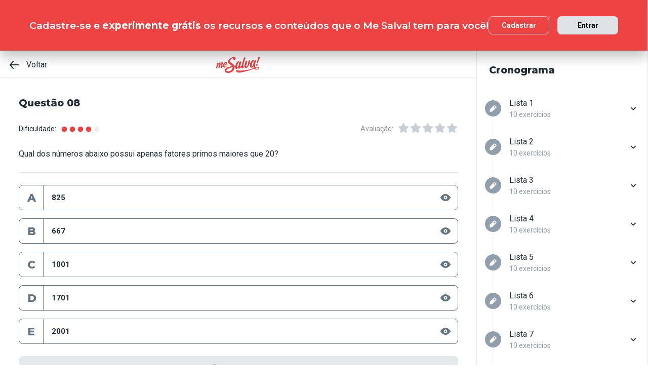

--- FILE ---
content_type: text/html; charset=utf-8
request_url: https://www.mesalva.com/app/exercicio/npdaex5-45547
body_size: 9253
content:
<!DOCTYPE html><html lang="pt-BR"><head><meta charSet="utf-8"/><meta http-equiv="X-UA-Compatible" content="IE=edge"/><meta property="theme-color" content="var(--color-primary-500)"/><meta name="viewport" content="minimum-scale=1, initial-scale=1, width=device-width, shrink-to-fit=no, user-scalable=no, viewport-fit=cover"/><link rel="shortcut icon" type="image/x-icon" href="/app/favicon.ico"/><link rel="icon" type="image/png" sizes="16x16" href="/app/favicon-16x16.png"/><link rel="icon" type="image/png" sizes="32x32" href="/app//favicon-32x32.png"/><link rel="apple-touch-startup-image" href="/app/images/apple_splash_2048.png" sizes="2048x2732"/><link rel="apple-touch-startup-image" href="/app/images/apple_splash_1668.png" sizes="1668x2224"/><link rel="apple-touch-startup-image" href="/app/images/apple_splash_1536.png" sizes="1536x2048"/><link rel="apple-touch-startup-image" href="/app/images/apple_splash_1125.png" sizes="1125x2436"/><link rel="apple-touch-startup-image" href="/app/images/apple_splash_1242.png" sizes="1242x2208"/><link rel="apple-touch-startup-image" href="/app/images/apple_splash_750.png" sizes="750x1334"/><link rel="apple-touch-startup-image" href="/app/images/apple_splash_640.png" sizes="640x1136"/><title>NPDAEX5: Qual dos números abaixo possui </title><meta name="title" content="NPDAEX5: Qual dos números abaixo possui "/><meta name="description" content="Qual dos números abaixo possui apenas fatores primos maiores que 20?"/><link rel="canonical" href="https://www.mesalva.com/app/exercicio/npdaex5-45547"/><meta property="og:type" content="website"/><meta property="og:url" content="https://www.mesalva.com"/><meta property="og:title" content="NPDAEX5: Qual dos números abaixo possui "/><meta property="og:site_name" content="NPDAEX5: Qual dos números abaixo possui "/><meta property="og:description" content="Qual dos números abaixo possui apenas fatores primos maiores que 20?"/><meta property="og:image"/><meta property="twitter:card" content="summary_large_image"/><meta property="twitter:url" content="https://www.mesalva.com"/><meta property="twitter:title" content="NPDAEX5: Qual dos números abaixo possui "/><meta property="twitter:description" content="Qual dos números abaixo possui apenas fatores primos maiores que 20?"/><meta property="twitter:image"/><meta name="next-head-count" content="29"/><meta charSet="utf-8"/><link rel="shortcut icon" href="https://mesalva.com/favicon.ico" type="image/x-icon"/><link rel="icon" href="https://mesalva.com/favicon.ico" type="image/x-icon"/><meta http-equiv="X-UA-Compatible" content="IE=edge"/><link rel="preload" href="/app/_next/static/css/562135bf303c91df.css" as="style"/><link rel="stylesheet" href="/app/_next/static/css/562135bf303c91df.css" data-n-g=""/><noscript data-n-css=""></noscript><script defer="" nomodule="" src="/app/_next/static/chunks/polyfills-5cd94c89d3acac5f.js"></script><script defer="" src="/app/_next/static/chunks/425.ce95921f33493769.js"></script><script src="/app/_next/static/chunks/webpack-04184eec5f32bd69.js" defer=""></script><script src="/app/_next/static/chunks/framework-756e481a24902eb1.js" defer=""></script><script src="/app/_next/static/chunks/main-98765cf95f7dc02c.js" defer=""></script><script src="/app/_next/static/chunks/pages/_app-fa32a60039a5c3d4.js" defer=""></script><script src="/app/_next/static/chunks/777-aec7e0616d128345.js" defer=""></script><script src="/app/_next/static/chunks/pages/%5B...content%5D-2950bce95f70e58b.js" defer=""></script><script src="/app/_next/static/8q2RpkLRDsHJO4jh8X326/_buildManifest.js" defer=""></script><script src="/app/_next/static/8q2RpkLRDsHJO4jh8X326/_ssgManifest.js" defer=""></script><script src="/app/_next/static/8q2RpkLRDsHJO4jh8X326/_middlewareManifest.js" defer=""></script></head><body><div id="__next" data-reactroot=""><meta property="google-site-verification" content="7xa_GKTHjFJ2Uk286oo7ggGv3myPaovi_h7doBgJ-0A"/><script async="" src="https://www.googletagmanager.com/gtag/js?id=UA-40316048-1"></script><script async="" src="https://www.googleoptimize.com/optimize.js?id=GTM-5FVZKQP"></script><script async="" src="https://www.googletagmanager.com/gtm.js?id=GTM-KBRSR8"></script><script type="text/javascript">
      (function(w,l){
        w[l] = w[l] || [];
        w[l].push({
          'gtm.start':new Date().getTime(),
          event:'gtm.js',
          config:'UA-40316048-1',
          event:'optimize.activate'
        });
      })(window,'dataLayer');
    </script><script src="https://l.getsitecontrol.com/5wv1n6mw.js" type="text/javascript" async=""></script><div class="progress-indicator"></div><div class="console-template app-template app-template--lg"><div class="console-template__main"><div class="console-template__header"><div class="console-header"><div class="console-header__inner"><div class="console-header__back-button"><a class="link console-header__back-button__link link--primary" href="/app/painel"><span data-testid="arrow-back" data-name="arrow-back" class="icon mr-md"><svg width="24" height="24" viewBox="0 0 24 24" fill="none" xmlns="http://www.w3.org/2000/svg"><path d="M20 11.0007H6.14L10.77 5.64111C10.9397 5.43691 11.0214 5.17365 10.997 4.90925C10.9726 4.64484 10.8442 4.40095 10.64 4.23123C10.4358 4.06151 10.1725 3.97985 9.90808 4.00423C9.64365 4.02861 9.39974 4.15702 9.23 4.36122L3.23 11.3607C3.19636 11.4084 3.16628 11.4585 3.14 11.5107C3.14 11.5607 3.14 11.5907 3.07 11.6407C3.02467 11.7553 3.00094 11.8773 3 12.0006C3.00094 12.1239 3.02467 12.2459 3.07 12.3606C3.07 12.4106 3.07 12.4406 3.14 12.4906C3.16628 12.5427 3.19636 12.5928 3.23 12.6406L9.23 19.64C9.32402 19.7529 9.44176 19.8437 9.57485 19.9059C9.70793 19.9681 9.85309 20.0002 10 20C10.2337 20.0005 10.4601 19.9191 10.64 19.77C10.7413 19.6861 10.825 19.583 10.8863 19.4666C10.9477 19.3503 10.9855 19.223 10.9975 19.0921C11.0096 18.9611 10.9957 18.829 10.9567 18.7034C10.9176 18.5778 10.8542 18.4612 10.77 18.3601L6.14 13.0005H20C20.2652 13.0005 20.5196 12.8952 20.7071 12.7077C20.8946 12.5201 21 12.2658 21 12.0006C21 11.7354 20.8946 11.4811 20.7071 11.2936C20.5196 11.1061 20.2652 11.0007 20 11.0007Z" fill="currentColor"></path></svg></span>Voltar</a></div><script type="application/ld+json">{"@context":"https://schema.org","@type":"BreadcrumbList","itemListElement":[{"position":1,"@type":"ListItem","name":"Banco de Provas | Me Salva!","item":"https://www.mesalva.com/app/banco-de-provas"},{"position":2,"@type":"ListItem","name":"Provas Anteriores ENEM","item":"https://www.mesalva.com/app/provas-anteriores-enem"},{"position":3,"@type":"ListItem","name":"Aritmética I - Potenciação, Radiciação e Frações","item":"https://www.mesalva.com/app/banco-de-provas/aritmetica-i-potenciacao-radiacao-e-fracoes-8432"},{"position":4,"@type":"ListItem","name":"NPDAEX5: Qual dos números abaixo possui ","item":"https://www.mesalva.com/app/banco-de-provas/npdaex5-45547"}]}</script><a class="link console-header__brand link--primary" href="/app/app/painel"></a><div></div></div><hr class="divider console-header__divider"/></div><div id="cabecalho"></div></div><main class="console-content console-template__content" id="conteudo"><h1 class="heading heading--size-xs title console-content__title">Questão 08</h1><div class="console-content__header"><div class="range-completion"><span class="caption range-completion__label">Dificuldade:</span><span data-testid="is-completed" data-name="circle" class="icon range-completion__item range-completion__item--is-checked"><svg width="16" height="16" viewBox="0 0 24 24" fill="none" xmlns="http://www.w3.org/2000/svg"><circle cx="12" cy="12" r="8" fill="currentColor"></circle></svg></span><span data-testid="is-completed" data-name="circle" class="icon range-completion__item range-completion__item--is-checked"><svg width="16" height="16" viewBox="0 0 24 24" fill="none" xmlns="http://www.w3.org/2000/svg"><circle cx="12" cy="12" r="8" fill="currentColor"></circle></svg></span><span data-testid="is-completed" data-name="circle" class="icon range-completion__item range-completion__item--is-checked"><svg width="16" height="16" viewBox="0 0 24 24" fill="none" xmlns="http://www.w3.org/2000/svg"><circle cx="12" cy="12" r="8" fill="currentColor"></circle></svg></span><span data-testid="is-completed" data-name="circle" class="icon range-completion__item range-completion__item--is-checked"><svg width="16" height="16" viewBox="0 0 24 24" fill="none" xmlns="http://www.w3.org/2000/svg"><circle cx="12" cy="12" r="8" fill="currentColor"></circle></svg></span><span data-testid="is-empty" data-name="circle" class="icon range-completion__item"><svg width="16" height="16" viewBox="0 0 24 24" fill="none" xmlns="http://www.w3.org/2000/svg"><circle cx="12" cy="12" r="8" fill="currentColor"></circle></svg></span></div><div><div class="rating-star rating-star--is-disabled"><span class="caption rating-star__label">Avaliação:</span><label class="rating-star__icon rating-star__icon--is-disabled" data-testid="label-star"><input type="radio" class="rating-star__radio" data-testid="radio-star" value="1" name="rating" disabled=""/><span data-testid="star" data-name="star" as="button" class="icon rating-star__star"><svg width="24" height="24" viewBox="0 0 24 24" fill="none" xmlns="http://www.w3.org/2000/svg"><path d="M17.56 21C17.4001 21.0007 17.2423 20.9629 17.1 20.89L12 18.22L6.9 20.89C6.56214 21.0677 6.1526 21.0375 5.84443 20.8122C5.53626 20.5869 5.38323 20.2059 5.45 19.83L6.45 14.2L2.33 10.2C2.06806 9.93862 1.97189 9.55393 2.08 9.20002C2.19825 8.83744 2.51242 8.57369 2.89 8.52002L8.59 7.69002L11.1 2.56002C11.2671 2.21503 11.6167 1.99591 12 1.99591C12.3833 1.99591 12.7329 2.21503 12.9 2.56002L15.44 7.68002L21.14 8.51002C21.5176 8.56369 21.8318 8.82744 21.95 9.19002C22.0581 9.54393 21.9619 9.92862 21.7 10.19L17.58 14.19L18.58 19.82C18.6529 20.2028 18.4968 20.5931 18.18 20.82C17.9989 20.9469 17.7809 21.0102 17.56 21Z" fill="currentColor"></path></svg></span></label><label class="rating-star__icon rating-star__icon--is-disabled" data-testid="label-star"><input type="radio" class="rating-star__radio" data-testid="radio-star" value="2" name="rating" disabled=""/><span data-testid="star" data-name="star" as="button" class="icon rating-star__star"><svg width="24" height="24" viewBox="0 0 24 24" fill="none" xmlns="http://www.w3.org/2000/svg"><path d="M17.56 21C17.4001 21.0007 17.2423 20.9629 17.1 20.89L12 18.22L6.9 20.89C6.56214 21.0677 6.1526 21.0375 5.84443 20.8122C5.53626 20.5869 5.38323 20.2059 5.45 19.83L6.45 14.2L2.33 10.2C2.06806 9.93862 1.97189 9.55393 2.08 9.20002C2.19825 8.83744 2.51242 8.57369 2.89 8.52002L8.59 7.69002L11.1 2.56002C11.2671 2.21503 11.6167 1.99591 12 1.99591C12.3833 1.99591 12.7329 2.21503 12.9 2.56002L15.44 7.68002L21.14 8.51002C21.5176 8.56369 21.8318 8.82744 21.95 9.19002C22.0581 9.54393 21.9619 9.92862 21.7 10.19L17.58 14.19L18.58 19.82C18.6529 20.2028 18.4968 20.5931 18.18 20.82C17.9989 20.9469 17.7809 21.0102 17.56 21Z" fill="currentColor"></path></svg></span></label><label class="rating-star__icon rating-star__icon--is-disabled" data-testid="label-star"><input type="radio" class="rating-star__radio" data-testid="radio-star" value="3" name="rating" disabled=""/><span data-testid="star" data-name="star" as="button" class="icon rating-star__star"><svg width="24" height="24" viewBox="0 0 24 24" fill="none" xmlns="http://www.w3.org/2000/svg"><path d="M17.56 21C17.4001 21.0007 17.2423 20.9629 17.1 20.89L12 18.22L6.9 20.89C6.56214 21.0677 6.1526 21.0375 5.84443 20.8122C5.53626 20.5869 5.38323 20.2059 5.45 19.83L6.45 14.2L2.33 10.2C2.06806 9.93862 1.97189 9.55393 2.08 9.20002C2.19825 8.83744 2.51242 8.57369 2.89 8.52002L8.59 7.69002L11.1 2.56002C11.2671 2.21503 11.6167 1.99591 12 1.99591C12.3833 1.99591 12.7329 2.21503 12.9 2.56002L15.44 7.68002L21.14 8.51002C21.5176 8.56369 21.8318 8.82744 21.95 9.19002C22.0581 9.54393 21.9619 9.92862 21.7 10.19L17.58 14.19L18.58 19.82C18.6529 20.2028 18.4968 20.5931 18.18 20.82C17.9989 20.9469 17.7809 21.0102 17.56 21Z" fill="currentColor"></path></svg></span></label><label class="rating-star__icon rating-star__icon--is-disabled" data-testid="label-star"><input type="radio" class="rating-star__radio" data-testid="radio-star" value="4" name="rating" disabled=""/><span data-testid="star" data-name="star" as="button" class="icon rating-star__star"><svg width="24" height="24" viewBox="0 0 24 24" fill="none" xmlns="http://www.w3.org/2000/svg"><path d="M17.56 21C17.4001 21.0007 17.2423 20.9629 17.1 20.89L12 18.22L6.9 20.89C6.56214 21.0677 6.1526 21.0375 5.84443 20.8122C5.53626 20.5869 5.38323 20.2059 5.45 19.83L6.45 14.2L2.33 10.2C2.06806 9.93862 1.97189 9.55393 2.08 9.20002C2.19825 8.83744 2.51242 8.57369 2.89 8.52002L8.59 7.69002L11.1 2.56002C11.2671 2.21503 11.6167 1.99591 12 1.99591C12.3833 1.99591 12.7329 2.21503 12.9 2.56002L15.44 7.68002L21.14 8.51002C21.5176 8.56369 21.8318 8.82744 21.95 9.19002C22.0581 9.54393 21.9619 9.92862 21.7 10.19L17.58 14.19L18.58 19.82C18.6529 20.2028 18.4968 20.5931 18.18 20.82C17.9989 20.9469 17.7809 21.0102 17.56 21Z" fill="currentColor"></path></svg></span></label><label class="rating-star__icon rating-star__icon--is-disabled" data-testid="label-star"><input type="radio" class="rating-star__radio" data-testid="radio-star" value="5" name="rating" disabled=""/><span data-testid="star" data-name="star" as="button" class="icon rating-star__star"><svg width="24" height="24" viewBox="0 0 24 24" fill="none" xmlns="http://www.w3.org/2000/svg"><path d="M17.56 21C17.4001 21.0007 17.2423 20.9629 17.1 20.89L12 18.22L6.9 20.89C6.56214 21.0677 6.1526 21.0375 5.84443 20.8122C5.53626 20.5869 5.38323 20.2059 5.45 19.83L6.45 14.2L2.33 10.2C2.06806 9.93862 1.97189 9.55393 2.08 9.20002C2.19825 8.83744 2.51242 8.57369 2.89 8.52002L8.59 7.69002L11.1 2.56002C11.2671 2.21503 11.6167 1.99591 12 1.99591C12.3833 1.99591 12.7329 2.21503 12.9 2.56002L15.44 7.68002L21.14 8.51002C21.5176 8.56369 21.8318 8.82744 21.95 9.19002C22.0581 9.54393 21.9619 9.92862 21.7 10.19L17.58 14.19L18.58 19.82C18.6529 20.2028 18.4968 20.5931 18.18 20.82C17.9989 20.9469 17.7809 21.0102 17.56 21Z" fill="currentColor"></path></svg></span></label></div></div></div><div class="console-content__body"></div></main></div><div class="console-sidebar console-template__sidebar" id="cronograma"><h3 class="heading heading--size-xs console-sidebar__title">Cronograma</h3><div class="console-list" data-testid="console-list"></div></div></div><div class="console-footer console-template__footer"><div class="navigation-bar navigation-bar--show"><a class="link navigation-bar-item link--custom" href="/app/exercicio/npdaex2-45544?lista=aritmetica-i-potenciacao-radiacao-e-fracoes-lista-9-66498&amp;modulo=aritmetica-i-potenciacao-radiacao-e-fracoes-8432"><span data-testid="arrow-back" data-name="arrow-back" class="icon navigation-bar-item__icon"><svg width="24" height="24" viewBox="0 0 24 24" fill="none" xmlns="http://www.w3.org/2000/svg"><path d="M20 11.0007H6.14L10.77 5.64111C10.9397 5.43691 11.0214 5.17365 10.997 4.90925C10.9726 4.64484 10.8442 4.40095 10.64 4.23123C10.4358 4.06151 10.1725 3.97985 9.90808 4.00423C9.64365 4.02861 9.39974 4.15702 9.23 4.36122L3.23 11.3607C3.19636 11.4084 3.16628 11.4585 3.14 11.5107C3.14 11.5607 3.14 11.5907 3.07 11.6407C3.02467 11.7553 3.00094 11.8773 3 12.0006C3.00094 12.1239 3.02467 12.2459 3.07 12.3606C3.07 12.4106 3.07 12.4406 3.14 12.4906C3.16628 12.5427 3.19636 12.5928 3.23 12.6406L9.23 19.64C9.32402 19.7529 9.44176 19.8437 9.57485 19.9059C9.70793 19.9681 9.85309 20.0002 10 20C10.2337 20.0005 10.4601 19.9191 10.64 19.77C10.7413 19.6861 10.825 19.583 10.8863 19.4666C10.9477 19.3503 10.9855 19.223 10.9975 19.0921C11.0096 18.9611 10.9957 18.829 10.9567 18.7034C10.9176 18.5778 10.8542 18.4612 10.77 18.3601L6.14 13.0005H20C20.2652 13.0005 20.5196 12.8952 20.7071 12.7077C20.8946 12.5201 21 12.2658 21 12.0006C21 11.7354 20.8946 11.4811 20.7071 11.2936C20.5196 11.1061 20.2652 11.0007 20 11.0007Z" fill="currentColor"></path></svg></span><p class="text text--size-sm navigation-bar-item__icon">Voltar</p></a><a class="link navigation-bar-item link--custom" href="#conteudo"><span data-testid="file" data-name="file" class="icon navigation-bar-item__icon"><svg width="24" height="24" viewBox="0 0 24 24" fill="none" xmlns="http://www.w3.org/2000/svg"><path d="M19.74 7.33L15.3 2.33C15.2065 2.2264 15.0924 2.14353 14.9649 2.08669C14.8375 2.02986 14.6995 2.00033 14.56 2H6.56C6.22775 1.99603 5.89797 2.05756 5.5895 2.18105C5.28103 2.30455 4.9999 2.4876 4.76218 2.71975C4.52446 2.9519 4.33479 3.22861 4.20402 3.53406C4.07324 3.83952 4.00392 4.16775 4 4.5V19.5C4.00392 19.8322 4.07324 20.1605 4.20402 20.4659C4.33479 20.7714 4.52446 21.0481 4.76218 21.2802C4.9999 21.5124 5.28103 21.6954 5.5895 21.8189C5.89797 21.9424 6.22775 22.004 6.56 22H17.44C17.7723 22.004 18.102 21.9424 18.4105 21.8189C18.719 21.6954 19.0001 21.5124 19.2378 21.2802C19.4755 21.0481 19.6652 20.7714 19.796 20.4659C19.9268 20.1605 19.9961 19.8322 20 19.5V8C19.9994 7.75216 19.9067 7.51339 19.74 7.33V7.33ZM14 4L17.74 8H14.74C14.6353 7.99367 14.5329 7.96656 14.4387 7.92023C14.3446 7.8739 14.2607 7.80929 14.1918 7.73016C14.1229 7.65103 14.0704 7.55898 14.0375 7.45937C14.0046 7.35976 13.9918 7.25459 14 7.15V4Z" fill="currentColor"></path></svg></span><p class="text text--size-sm navigation-bar-item__icon">Conteúdo</p></a><a class="link navigation-bar-item link--custom" href="#cronograma"><span data-testid="list" data-name="list" class="icon navigation-bar-item__icon"><svg width="24" height="24" viewBox="0 0 24 24" fill="none" xmlns="http://www.w3.org/2000/svg"><path d="M4 8C4.55228 8 5 7.55228 5 7C5 6.44772 4.55228 6 4 6C3.44772 6 3 6.44772 3 7C3 7.55228 3.44772 8 4 8Z" fill="currentColor"></path><path d="M4 13C4.55228 13 5 12.5523 5 12C5 11.4477 4.55228 11 4 11C3.44772 11 3 11.4477 3 12C3 12.5523 3.44772 13 4 13Z" fill="currentColor"></path><path d="M4 18C4.55228 18 5 17.5523 5 17C5 16.4477 4.55228 16 4 16C3.44772 16 3 16.4477 3 17C3 17.5523 3.44772 18 4 18Z" fill="currentColor"></path><path d="M20.06 11H7.94C7.42085 11 7 11.4209 7 11.94V12.06C7 12.5791 7.42085 13 7.94 13H20.06C20.5791 13 21 12.5791 21 12.06V11.94C21 11.4209 20.5791 11 20.06 11Z" fill="currentColor"></path><path d="M20.06 16H7.94C7.42085 16 7 16.4209 7 16.94V17.06C7 17.5791 7.42085 18 7.94 18H20.06C20.5791 18 21 17.5791 21 17.06V16.94C21 16.4209 20.5791 16 20.06 16Z" fill="currentColor"></path><path d="M20.06 6H7.94C7.42085 6 7 6.42085 7 6.94V7.06C7 7.57915 7.42085 8 7.94 8H20.06C20.5791 8 21 7.57915 21 7.06V6.94C21 6.42085 20.5791 6 20.06 6Z" fill="currentColor"></path></svg></span><p class="text text--size-sm navigation-bar-item__icon">Lista</p></a><div class="navigation-bar-item"><div class="toggle-dropdown toggle-dropdown--is-right toggle-dropdown--is-above"><button class="btn btn--neutral btn--size-sm btn--is-disabled toggle-btn toggle-btn--variant-text" type="button" disabled="" title="Abrir mais opções para o item" data-testid="toggle-dropdown-button"><span data-testid="more-horizontal" data-name="more-horizontal" class="icon btn__icon"><svg width="16" height="16" viewBox="0 0 24 24" fill="none" xmlns="http://www.w3.org/2000/svg"><path d="M12 14C13.1046 14 14 13.1046 14 12C14 10.8954 13.1046 10 12 10C10.8954 10 10 10.8954 10 12C10 13.1046 10.8954 14 12 14Z" fill="currentColor"></path><path d="M19 14C20.1046 14 21 13.1046 21 12C21 10.8954 20.1046 10 19 10C17.8954 10 17 10.8954 17 12C17 13.1046 17.8954 14 19 14Z" fill="currentColor"></path><path d="M5 14C6.10457 14 7 13.1046 7 12C7 10.8954 6.10457 10 5 10C3.89543 10 3 10.8954 3 12C3 13.1046 3.89543 14 5 14Z" fill="currentColor"></path></svg></span><span class="btn__content">Mais</span></button></div></div><a class="link navigation-bar-item link--custom" href="/app/exercicio/mdfaex2-46062?lista=aritmetica-i-potenciacao-radiacao-e-fracoes-lista-9-66498&amp;modulo=aritmetica-i-potenciacao-radiacao-e-fracoes-8432"><span data-testid="arrow-forward" data-name="arrow-forward" class="icon navigation-bar-item__icon"><svg width="24" height="24" viewBox="0 0 24 24" fill="none" xmlns="http://www.w3.org/2000/svg"><path d="M4 12.9993H17.86L13.23 18.3589C13.146 18.46 13.0826 18.5767 13.0437 18.7022C13.0047 18.8278 12.9909 18.9598 13.003 19.0908C13.0274 19.3552 13.1558 19.599 13.36 19.7688C13.5642 19.9385 13.8275 20.0201 14.0919 19.9958C14.3564 19.9714 14.6003 19.843 14.77 19.6388L20.77 12.6393C20.8036 12.5916 20.8337 12.5415 20.86 12.4893C20.86 12.4393 20.91 12.4093 20.93 12.3593C20.9753 12.2447 20.9991 12.1227 21 11.9994C20.9991 11.8761 20.9753 11.7541 20.93 11.6394C20.93 11.5894 20.88 11.5594 20.86 11.5094C20.8337 11.4573 20.8036 11.4072 20.77 11.3594L14.77 4.35997C14.676 4.2471 14.5582 4.15633 14.4252 4.09411C14.2921 4.03189 14.1469 3.99976 14 4C13.7663 3.99955 13.5399 4.08091 13.36 4.22998C13.2587 4.31392 13.175 4.41701 13.1137 4.53335C13.0523 4.64969 13.0145 4.77698 13.0025 4.90795C12.9904 5.03891 13.0043 5.17097 13.0433 5.29657C13.0824 5.42216 13.1458 5.53882 13.23 5.63985L17.86 10.9995H4C3.73478 10.9995 3.48043 11.1048 3.29289 11.2923C3.10536 11.4799 3 11.7342 3 11.9994C3 12.2646 3.10536 12.5189 3.29289 12.7064C3.48043 12.8939 3.73478 12.9993 4 12.9993Z" fill="currentColor"></path></svg></span><p class="text text--size-sm navigation-bar-item__icon">Próximo</p></a></div></div></div><script id="__NEXT_DATA__" type="application/json">{"props":{"pageProps":{"component":"ConsoleTemplate","title":"NPDAEX5: Qual dos números abaixo possui ","description":"Qual dos números abaixo possui apenas fatores primos maiores que 20?","image":null,"breadcrumb":[{"label":"Voltar","href":"/app/painel"}],"ldjsonBreadcrumb":[{"name":"Banco de Provas | Me Salva!","item":"https://www.mesalva.com/app/banco-de-provas"},{"name":"Provas Anteriores ENEM","item":"https://www.mesalva.com/app/provas-anteriores-enem"},{"name":"Aritmética I - Potenciação, Radiciação e Frações","item":"https://www.mesalva.com/app/banco-de-provas/aritmetica-i-potenciacao-radiacao-e-fracoes-8432"},{"name":"NPDAEX5: Qual dos números abaixo possui ","item":"https://www.mesalva.com/app/banco-de-provas/npdaex5-45547"}],"canonical":"https://www.mesalva.com/app/exercicio/npdaex5-45547","content":{"difficulty":4,"title":"Questão 08","seoTitle":null,"eventSlug":"contents/exercises/npdaex5-45547?item_token=aritmetica-i-potenciacao-radiacao-e-fracoes-lista-9-66498\u0026node_module_token=aritmetica-i-potenciacao-radiacao-e-fracoes-8432","ratingSlug":"contents/rating/npdaex5-45547?context=/app/painel","children":[{"component":"ExerciseList","eventSlug":"contents/exercises/npdaex5-45547?item_token=aritmetica-i-potenciacao-radiacao-e-fracoes-lista-9-66498\u0026node_module_token=aritmetica-i-potenciacao-radiacao-e-fracoes-8432","nextButton":{"label":"Próximo exercício","href":"/app/exercicio/mdfaex2-46062?lista=aritmetica-i-potenciacao-radiacao-e-fracoes-lista-9-66498\u0026modulo=aritmetica-i-potenciacao-radiacao-e-fracoes-8432"},"id":"npdaex5","hasVideoResolution":false,"controller":"getBffApi","endpoint":"user/contents/access/npdaex5-45547","access":"fetching","resolution":[{"component":"DangerousHTML","html":"\u003cp\u003e\u003cimg style=\"display: block; margin-left: auto; margin-right: auto;\" src=\"https://cdn.mesalva.com/uploads/medium/attachment/NPDAEX5.jpg\" alt=\"\"\u003e\u003c/p\u003e","as":"div"}],"text":"\u003cp\u003eQual dos números abaixo possui apenas fatores primos maiores que 20?\u003cbr\u003e\u003c/p\u003e","list":[{"id":"227616","letter":"A","children":"825","isCorrect":false},{"id":"227617","letter":"B","children":"667","isCorrect":true},{"id":"227618","letter":"C","children":"1001","isCorrect":false},{"id":"227619","letter":"D","children":"1701","isCorrect":false},{"id":"227620","letter":"E","children":"2001","isCorrect":false}]},{"component":"Divider"},{"component":"MediumReport","href":"https://www.mesalva.com/redirect/typeform/CczOaGsk?permalink=enem-e-vestibulares%2Fexercicios%2Fmatematica%2Faritmetica-i-potenciacao-radiacao-e-fracoes%2Faritmetica-i-potenciacao-radiacao-e-fracoes-lista-9%2Fnpdaex5\u0026token=npdaex5-45547"}]},"sidebar":{"eventSlug":"sidebar_events/aritmetica-i-potenciacao-radiacao-e-fracoes-8432","list":[{"id":"aritmetica-i-potenciacao-radiacao-e-fracoes-lista-1","title":"Lista 1","subtitle":"10 exercícios","href":"/app/exercicio/mmcaex2-45506?lista=aritmetica-i-potenciacao-radiacao-e-fracoes-lista-1-66490","iconName":"edit","isActive":false,"isOpen":false,"list":[{"id":"mmcaex2","isCorrect":false,"isAnswered":false,"showAnswer":false,"isActive":false,"title":"Questão 01","href":"/app/exercicio/mmcaex2-45506?lista=aritmetica-i-potenciacao-radiacao-e-fracoes-lista-1-66490"},{"id":"fraaex3","isCorrect":false,"isAnswered":false,"showAnswer":false,"isActive":false,"title":"Questão 02","href":"/app/exercicio/fraaex3?lista=aritmetica-i-potenciacao-radiacao-e-fracoes-lista-1-66490"},{"id":"fraaex4","isCorrect":false,"isAnswered":false,"showAnswer":false,"isActive":false,"title":"Questão 03","href":"/app/exercicio/fraaex4-46055?lista=aritmetica-i-potenciacao-radiacao-e-fracoes-lista-1-66490"},{"id":"mdfaex1","isCorrect":false,"isAnswered":false,"showAnswer":false,"isActive":false,"title":"Questão 04","href":"/app/exercicio/mdfaex1-46061?lista=aritmetica-i-potenciacao-radiacao-e-fracoes-lista-1-66490"},{"id":"ndecex1","isCorrect":false,"isAnswered":false,"showAnswer":false,"isActive":false,"title":"Questão 05","href":"/app/exercicio/ndecex1-46072?lista=aritmetica-i-potenciacao-radiacao-e-fracoes-lista-1-66490"},{"id":"9431c87f273","isCorrect":false,"isAnswered":false,"showAnswer":false,"isActive":false,"title":"Questão 06","href":"/app/exercicio/9431c87f273-16840?lista=aritmetica-i-potenciacao-radiacao-e-fracoes-lista-1-66490"},{"id":"mmcaex1","isCorrect":false,"isAnswered":false,"showAnswer":false,"isActive":false,"title":"Questão 07","href":"/app/exercicio/mmcaex1-45505?lista=aritmetica-i-potenciacao-radiacao-e-fracoes-lista-1-66490"},{"id":"mmcaex3","isCorrect":false,"isAnswered":false,"showAnswer":false,"isActive":false,"title":"Questão 08","href":"/app/exercicio/mmcaex3-45507?lista=aritmetica-i-potenciacao-radiacao-e-fracoes-lista-1-66490"},{"id":"pniaex10","isCorrect":false,"isAnswered":false,"showAnswer":false,"isActive":false,"title":"Questão 09","href":"/app/exercicio/pniaex10-45542?lista=aritmetica-i-potenciacao-radiacao-e-fracoes-lista-1-66490"},{"id":"fraaex1","isCorrect":false,"isAnswered":false,"showAnswer":false,"isActive":false,"title":"Questão 10","href":"/app/exercicio/fraaex1-46052?lista=aritmetica-i-potenciacao-radiacao-e-fracoes-lista-1-66490"}]},{"id":"aritmetica-i-potenciacao-radiacao-e-fracoes-lista-2","title":"Lista 2","subtitle":"10 exercícios","href":"/app/exercicio/fraaex5-46056?lista=aritmetica-i-potenciacao-radiacao-e-fracoes-lista-2-66491","iconName":"edit","isActive":false,"isOpen":false,"list":[{"id":"fraaex5","isCorrect":false,"isAnswered":false,"showAnswer":false,"isActive":false,"title":"Questão 01","href":"/app/exercicio/fraaex5-46056?lista=aritmetica-i-potenciacao-radiacao-e-fracoes-lista-2-66491"},{"id":"mdfaex3","isCorrect":false,"isAnswered":false,"showAnswer":false,"isActive":false,"title":"Questão 02","href":"/app/exercicio/mdfaex3-46063?lista=aritmetica-i-potenciacao-radiacao-e-fracoes-lista-2-66491"},{"id":"mdfaex5","isCorrect":false,"isAnswered":false,"showAnswer":false,"isActive":false,"title":"Questão 03","href":"/app/exercicio/exercicios-turma-medicina-med-lista-de-exercicios-do-dia-08032022-lista-de-casa-simplificacao-de-expressoes-20220308-1005-02?lista=aritmetica-i-potenciacao-radiacao-e-fracoes-lista-2-66491"},{"id":"ndecex4","isCorrect":false,"isAnswered":false,"showAnswer":false,"isActive":false,"title":"Questão 04","href":"/app/exercicio/ndecex4-46075?lista=aritmetica-i-potenciacao-radiacao-e-fracoes-lista-2-66491"},{"id":"pfdaex3","isCorrect":false,"isAnswered":false,"showAnswer":false,"isActive":false,"title":"Questão 05","href":"/app/exercicio/pfdaex3-46084?lista=aritmetica-i-potenciacao-radiacao-e-fracoes-lista-2-66491"},{"id":"pfdaex4","isCorrect":false,"isAnswered":false,"showAnswer":false,"isActive":false,"title":"Questão 06","href":"/app/exercicio/pfdaex4-46085?lista=aritmetica-i-potenciacao-radiacao-e-fracoes-lista-2-66491"},{"id":"pfdaex5","isCorrect":false,"isAnswered":false,"showAnswer":false,"isActive":false,"title":"Questão 07","href":"/app/exercicio/exercicios-turma-medicina-med-lista-de-exercicios-do-dia-22022022-lista-de-casa-potencia-e-raiz-20220222-1005-02?lista=aritmetica-i-potenciacao-radiacao-e-fracoes-lista-2-66491"},{"id":"radaex1","isCorrect":false,"isAnswered":false,"showAnswer":false,"isActive":false,"title":"Questão 08","href":"/app/exercicio/radaex1-46093?lista=aritmetica-i-potenciacao-radiacao-e-fracoes-lista-2-66491"},{"id":"radaex2","isCorrect":false,"isAnswered":false,"showAnswer":false,"isActive":false,"title":"Questão 09","href":"/app/exercicio/radaex2-46094?lista=aritmetica-i-potenciacao-radiacao-e-fracoes-lista-2-66491"},{"id":"radaex3","isCorrect":false,"isAnswered":false,"showAnswer":false,"isActive":false,"title":"Questão 10","href":"/app/exercicio/radaex3-46095?lista=aritmetica-i-potenciacao-radiacao-e-fracoes-lista-2-66491"}]},{"id":"aritmetica-i-potenciacao-radiacao-e-fracoes-lista-3","title":"Lista 3","subtitle":"10 exercícios","href":"/app/exercicio/exercicios-turma-medicina-med-lista-de-exercicios-do-dia-08032022-lista-de-casa-simplificacao-de-expressoes-20220308-1005-03?lista=aritmetica-i-potenciacao-radiacao-e-fracoes-lista-3-66492","iconName":"edit","isActive":false,"isOpen":false,"list":[{"id":"radaex4","isCorrect":false,"isAnswered":false,"showAnswer":false,"isActive":false,"title":"Questão 01","href":"/app/exercicio/exercicios-turma-medicina-med-lista-de-exercicios-do-dia-08032022-lista-de-casa-simplificacao-de-expressoes-20220308-1005-03?lista=aritmetica-i-potenciacao-radiacao-e-fracoes-lista-3-66492"},{"id":"cnumex03","isCorrect":false,"isAnswered":false,"showAnswer":false,"isActive":false,"title":"Questão 02","href":"/app/exercicio/cnumex03-46337?lista=aritmetica-i-potenciacao-radiacao-e-fracoes-lista-3-66492"},{"id":"exaiex4","isCorrect":false,"isAnswered":false,"showAnswer":false,"isActive":false,"title":"Questão 03","href":"/app/exercicio/exaiex4-46343?lista=aritmetica-i-potenciacao-radiacao-e-fracoes-lista-3-66492"},{"id":"enem1387110matematicaenem-2011","isCorrect":false,"isAnswered":false,"showAnswer":false,"isActive":false,"title":"Questão 04","href":"/app/exercicio/enem1387110matematicaenem-2011?lista=aritmetica-i-potenciacao-radiacao-e-fracoes-lista-3-66492"},{"id":"enem6843257matematicaenem-2014","isCorrect":false,"isAnswered":false,"showAnswer":false,"isActive":false,"title":"Questão 05","href":"/app/exercicio/questao-x13-de-matematica-da-prova-enem-2014?lista=aritmetica-i-potenciacao-radiacao-e-fracoes-lista-3-66492"},{"id":"enem6872267matematicaenem-2014","isCorrect":false,"isAnswered":false,"showAnswer":false,"isActive":false,"title":"Questão 06","href":"/app/exercicio/questao-x40-de-matematica-da-prova-enem-2014?lista=aritmetica-i-potenciacao-radiacao-e-fracoes-lista-3-66492"},{"id":"enem8193273matematicaenem-2015","isCorrect":false,"isAnswered":false,"showAnswer":false,"isActive":false,"title":"Questão 07","href":"/app/exercicio/questao-x5-de-matematica-da-prova-enem-2015?lista=aritmetica-i-potenciacao-radiacao-e-fracoes-lista-3-66492"},{"id":"enem980167matematicaenem-2012","isCorrect":false,"isAnswered":false,"showAnswer":false,"isActive":false,"title":"Questão 08","href":"/app/exercicio/enem980167matematicaenem-2012?lista=aritmetica-i-potenciacao-radiacao-e-fracoes-lista-3-66492"},{"id":"enem992149matematicaenem-2012","isCorrect":false,"isAnswered":false,"showAnswer":false,"isActive":false,"title":"Questão 09","href":"/app/exercicio/questao-x35-de-matematica-da-prova-enem-2012?lista=aritmetica-i-potenciacao-radiacao-e-fracoes-lista-3-66492"},{"id":"mdfa2ex4","isCorrect":false,"isAnswered":false,"showAnswer":false,"isActive":false,"title":"Questão 10","href":"/app/exercicio/exercicios-turma-medicina-med-lista-de-exercicios-do-dia-08032022-lista-de-casa-simplificacao-de-expressoes-20220308-1005-01?lista=aritmetica-i-potenciacao-radiacao-e-fracoes-lista-3-66492"}]},{"id":"aritmetica-i-potenciacao-radiacao-e-fracoes-lista-4","title":"Lista 4","subtitle":"10 exercícios","href":"/app/exercicio/2e23b644278-12440?lista=aritmetica-i-potenciacao-radiacao-e-fracoes-lista-4-66493","iconName":"edit","isActive":false,"isOpen":false,"list":[{"id":"8613985ec49","isCorrect":false,"isAnswered":false,"showAnswer":false,"isActive":false,"title":"Questão 01","href":"/app/exercicio/8613985ec49-12742?lista=aritmetica-i-potenciacao-radiacao-e-fracoes-lista-4-66493"},{"id":"ec8956637a9","isCorrect":false,"isAnswered":false,"showAnswer":false,"isActive":false,"title":"Questão 02","href":"/app/exercicio/ec8956637a9-15462?lista=aritmetica-i-potenciacao-radiacao-e-fracoes-lista-4-66493"},{"id":"d61e4bbd639","isCorrect":false,"isAnswered":false,"showAnswer":false,"isActive":false,"title":"Questão 03","href":"/app/exercicio/d61e4bbd639-16124?lista=aritmetica-i-potenciacao-radiacao-e-fracoes-lista-4-66493"},{"id":"a3c65c29742","isCorrect":false,"isAnswered":false,"showAnswer":false,"isActive":false,"title":"Questão 04","href":"/app/exercicio/a3c65c29742-16829?lista=aritmetica-i-potenciacao-radiacao-e-fracoes-lista-4-66493"},{"id":"2b44928ae11","isCorrect":false,"isAnswered":false,"showAnswer":false,"isActive":false,"title":"Questão 05","href":"/app/exercicio/exercicios-turma-medicina-med-lista-de-exercicios-do-dia-17022022-lista-de-casa-produtos-notaveis-20220217-1630-06?lista=aritmetica-i-potenciacao-radiacao-e-fracoes-lista-4-66493"},{"id":"c45147dee72","isCorrect":false,"isAnswered":false,"showAnswer":false,"isActive":false,"title":"Questão 06","href":"/app/exercicio/c45147dee72-17344?lista=aritmetica-i-potenciacao-radiacao-e-fracoes-lista-4-66493"},{"id":"e836d813fd1","isCorrect":false,"isAnswered":false,"showAnswer":false,"isActive":false,"title":"Questão 07","href":"/app/exercicio/e836d813fd1-17348?lista=aritmetica-i-potenciacao-radiacao-e-fracoes-lista-4-66493"},{"id":"707ab73422e","isCorrect":false,"isAnswered":false,"showAnswer":false,"isActive":false,"title":"Questão 08","href":"/app/exercicio/questao-173-de-matematica-da-prova-enem-2016?lista=aritmetica-i-potenciacao-radiacao-e-fracoes-lista-4-66493"},{"id":"mmcaex4","isCorrect":false,"isAnswered":false,"showAnswer":false,"isActive":false,"title":"Questão 09","href":"/app/exercicio/mmcaex4-45508?lista=aritmetica-i-potenciacao-radiacao-e-fracoes-lista-4-66493"}]},{"id":"aritmetica-i-potenciacao-radiacao-e-fracoes-lista-5","title":"Lista 5","subtitle":"10 exercícios","href":"/app/exercicio/mmcaex7-45511?lista=aritmetica-i-potenciacao-radiacao-e-fracoes-lista-5-66494","iconName":"edit","isActive":false,"isOpen":false,"list":[{"id":"mmcaex7","isCorrect":false,"isAnswered":false,"showAnswer":false,"isActive":false,"title":"Questão 01","href":"/app/exercicio/mmcaex7-45511?lista=aritmetica-i-potenciacao-radiacao-e-fracoes-lista-5-66494"},{"id":"mmcaex10","isCorrect":false,"isAnswered":false,"showAnswer":false,"isActive":false,"title":"Questão 02","href":"/app/exercicio/mmcaex10-45514?lista=aritmetica-i-potenciacao-radiacao-e-fracoes-lista-5-66494"},{"id":"npdaex1","isCorrect":false,"isAnswered":false,"showAnswer":false,"isActive":false,"title":"Questão 03","href":"/app/exercicio/npdaex1-45543?lista=aritmetica-i-potenciacao-radiacao-e-fracoes-lista-5-66494"},{"id":"npdaex3","isCorrect":false,"isAnswered":false,"showAnswer":false,"isActive":false,"title":"Questão 04","href":"/app/exercicio/questao-03-de-matematica-da-prova-uerj-2021?lista=aritmetica-i-potenciacao-radiacao-e-fracoes-lista-5-66494"},{"id":"npdaex4","isCorrect":false,"isAnswered":false,"showAnswer":false,"isActive":false,"title":"Questão 05","href":"/app/exercicio/npdaex4-45546?lista=aritmetica-i-potenciacao-radiacao-e-fracoes-lista-5-66494"},{"id":"fraaex2","isCorrect":false,"isAnswered":false,"showAnswer":false,"isActive":false,"title":"Questão 06","href":"/app/exercicio/fraaex2-46053?lista=aritmetica-i-potenciacao-radiacao-e-fracoes-lista-5-66494"},{"id":"mdfaex4","isCorrect":false,"isAnswered":false,"showAnswer":false,"isActive":false,"title":"Questão 07","href":"/app/exercicio/mdfaex4-46064?lista=aritmetica-i-potenciacao-radiacao-e-fracoes-lista-5-66494"},{"id":"ndecex3","isCorrect":false,"isAnswered":false,"showAnswer":false,"isActive":false,"title":"Questão 08","href":"/app/exercicio/ndecex3-46074?lista=aritmetica-i-potenciacao-radiacao-e-fracoes-lista-5-66494"},{"id":"ndecex5","isCorrect":false,"isAnswered":false,"showAnswer":false,"isActive":false,"title":"Questão 09","href":"/app/exercicio/ndecex5-46076?lista=aritmetica-i-potenciacao-radiacao-e-fracoes-lista-5-66494"},{"id":"pfdaex2","isCorrect":false,"isAnswered":false,"showAnswer":false,"isActive":false,"title":"Questão 10","href":"/app/exercicio/pfdaex2-46083?lista=aritmetica-i-potenciacao-radiacao-e-fracoes-lista-5-66494"}]},{"id":"aritmetica-i-potenciacao-radiacao-e-fracoes-lista-6","title":"Lista 6","subtitle":"10 exercícios","href":"/app/exercicio/radaex5-46097?lista=aritmetica-i-potenciacao-radiacao-e-fracoes-lista-6-66495","iconName":"edit","isActive":false,"isOpen":false,"list":[{"id":"radaex5","isCorrect":false,"isAnswered":false,"showAnswer":false,"isActive":false,"title":"Questão 01","href":"/app/exercicio/radaex5-46097?lista=aritmetica-i-potenciacao-radiacao-e-fracoes-lista-6-66495"},{"id":"cnumex04","isCorrect":false,"isAnswered":false,"showAnswer":false,"isActive":false,"title":"Questão 02","href":"/app/exercicio/cnumex04-46338?lista=aritmetica-i-potenciacao-radiacao-e-fracoes-lista-6-66495"},{"id":"exaiex2","isCorrect":false,"isAnswered":false,"showAnswer":false,"isActive":false,"title":"Questão 03","href":"/app/exercicio/exaiex2-46341?lista=aritmetica-i-potenciacao-radiacao-e-fracoes-lista-6-66495"},{"id":"enem1388111matematicaenem-2011","isCorrect":false,"isAnswered":false,"showAnswer":false,"isActive":false,"title":"Questão 04","href":"/app/exercicio/questao-x3-de-matematica-da-prova-enem-2011?lista=aritmetica-i-potenciacao-radiacao-e-fracoes-lista-6-66495"},{"id":"enem1410123matematicaenem-2011","isCorrect":false,"isAnswered":false,"showAnswer":false,"isActive":false,"title":"Questão 05","href":"/app/exercicio/questao-x22-de-matematica-da-prova-enem-2011?lista=aritmetica-i-potenciacao-radiacao-e-fracoes-lista-6-66495"},{"id":"enem19315matematicaenem-2009","isCorrect":false,"isAnswered":false,"showAnswer":false,"isActive":false,"title":"Questão 06","href":"/app/exercicio/questao-x9-de-matematica-da-prova-enem-2009?lista=aritmetica-i-potenciacao-radiacao-e-fracoes-lista-6-66495"},{"id":"enem223877matematicaenem-2010","isCorrect":false,"isAnswered":false,"showAnswer":false,"isActive":false,"title":"Questão 07","href":"/app/exercicio/enem223877matematicaenem-2010?lista=aritmetica-i-potenciacao-radiacao-e-fracoes-lista-6-66495"},{"id":"enem224349matematicaenem-2010","isCorrect":false,"isAnswered":false,"showAnswer":false,"isActive":false,"title":"Questão 08","href":"/app/exercicio/questao-x13-de-matematica-da-prova-enem-2010?lista=aritmetica-i-potenciacao-radiacao-e-fracoes-lista-6-66495"},{"id":"enem227388matematicaenem-2010","isCorrect":false,"isAnswered":false,"showAnswer":false,"isActive":false,"title":"Questão 09","href":"/app/exercicio/questao-x42-de-matematica-da-prova-enem-2010?lista=aritmetica-i-potenciacao-radiacao-e-fracoes-lista-6-66495"},{"id":"enem6873268matematicaenem-2014","isCorrect":false,"isAnswered":false,"showAnswer":false,"isActive":false,"title":"Questão 10","href":"/app/exercicio/questao-x41-de-matematica-da-prova-enem-2014?lista=aritmetica-i-potenciacao-radiacao-e-fracoes-lista-6-66495"}]},{"id":"aritmetica-i-potenciacao-radiacao-e-fracoes-lista-7","title":"Lista 7","subtitle":"10 exercícios","href":"/app/exercicio/questao-x3-de-matematica-da-prova-enem-2015?lista=aritmetica-i-potenciacao-radiacao-e-fracoes-lista-7-66496","iconName":"edit","isActive":false,"isOpen":false,"list":[{"id":"enem8191278matematicaenem-2015","isCorrect":false,"isAnswered":false,"showAnswer":false,"isActive":false,"title":"Questão 01","href":"/app/exercicio/questao-x3-de-matematica-da-prova-enem-2015?lista=aritmetica-i-potenciacao-radiacao-e-fracoes-lista-7-66496"},{"id":"enem8220304matematicaenem-2015","isCorrect":false,"isAnswered":false,"showAnswer":false,"isActive":false,"title":"Questão 02","href":"/app/exercicio/questao-x31-de-matematica-da-prova-enem-2015?lista=aritmetica-i-potenciacao-radiacao-e-fracoes-lista-7-66496"},{"id":"enem8227305matematicaenem-2015","isCorrect":false,"isAnswered":false,"showAnswer":false,"isActive":false,"title":"Questão 03","href":"/app/exercicio/questao-x37-de-matematica-da-prova-enem-2015?lista=aritmetica-i-potenciacao-radiacao-e-fracoes-lista-7-66496"},{"id":"enem982147matematicaenem-2012","isCorrect":false,"isAnswered":false,"showAnswer":false,"isActive":false,"title":"Questão 04","href":"/app/exercicio/questao-x25-de-matematica-da-prova-enem-2012?lista=aritmetica-i-potenciacao-radiacao-e-fracoes-lista-7-66496"},{"id":"enem986168matematicaenem-2012","isCorrect":false,"isAnswered":false,"showAnswer":false,"isActive":false,"title":"Questão 05","href":"/app/exercicio/questao-x29-de-matematica-da-prova-enem-2012?lista=aritmetica-i-potenciacao-radiacao-e-fracoes-lista-7-66496"},{"id":"enem997172matematicaenem-2012","isCorrect":false,"isAnswered":false,"showAnswer":false,"isActive":false,"title":"Questão 06","href":"/app/exercicio/questao-x40-de-matematica-da-prova-enem-2012?lista=aritmetica-i-potenciacao-radiacao-e-fracoes-lista-7-66496"},{"id":"enem998173matematicaenem-2012","isCorrect":false,"isAnswered":false,"showAnswer":false,"isActive":false,"title":"Questão 07","href":"/app/exercicio/questao-x41-de-matematica-da-prova-enem-2012?lista=aritmetica-i-potenciacao-radiacao-e-fracoes-lista-7-66496"},{"id":"ufpr17matex67","isCorrect":false,"isAnswered":false,"showAnswer":false,"isActive":false,"title":"Questão 08","href":"/app/exercicio/questao-67-de-matematica-da-prova-ufpr-2017?lista=aritmetica-i-potenciacao-radiacao-e-fracoes-lista-7-66496"},{"id":"157matematicaenem-2017","isCorrect":false,"isAnswered":false,"showAnswer":false,"isActive":false,"title":"Questão 09","href":"/app/exercicio/questao-x22-de-matematica-da-prova-enem-2017?lista=aritmetica-i-potenciacao-radiacao-e-fracoes-lista-7-66496"},{"id":"164matematicaenem-2017","isCorrect":false,"isAnswered":false,"showAnswer":false,"isActive":false,"title":"Questão 10","href":"/app/exercicio/164matematicaenem-2017?lista=aritmetica-i-potenciacao-radiacao-e-fracoes-lista-7-66496"}]},{"id":"aritmetica-i-potenciacao-radiacao-e-fracoes-lista-8","title":"Lista 8","subtitle":"10 exercícios","href":"/app/exercicio/7647966b734-12400?lista=aritmetica-i-potenciacao-radiacao-e-fracoes-lista-8-66497","iconName":"edit","isActive":false,"isOpen":false,"list":[{"id":"7647966b734","isCorrect":false,"isAnswered":false,"showAnswer":false,"isActive":false,"title":"Questão 01","href":"/app/exercicio/7647966b734-12400?lista=aritmetica-i-potenciacao-radiacao-e-fracoes-lista-8-66497"},{"id":"6974ce5ac66","isCorrect":false,"isAnswered":false,"showAnswer":false,"isActive":false,"title":"Questão 02","href":"/app/exercicio/6974ce5ac66-15894?lista=aritmetica-i-potenciacao-radiacao-e-fracoes-lista-8-66497"},{"id":"877a9ba7a98","isCorrect":false,"isAnswered":false,"showAnswer":false,"isActive":false,"title":"Questão 03","href":"/app/exercicio/877a9ba7a98-17468?lista=aritmetica-i-potenciacao-radiacao-e-fracoes-lista-8-66497"},{"id":"mmcaex5","isCorrect":false,"isAnswered":false,"showAnswer":false,"isActive":false,"title":"Questão 04","href":"/app/exercicio/mmcaex5-45509?lista=aritmetica-i-potenciacao-radiacao-e-fracoes-lista-8-66497"},{"id":"mmcaex6","isCorrect":false,"isAnswered":false,"showAnswer":false,"isActive":false,"title":"Questão 05","href":"/app/exercicio/mmcaex6-45510?lista=aritmetica-i-potenciacao-radiacao-e-fracoes-lista-8-66497"},{"id":"mmcaex8","isCorrect":false,"isAnswered":false,"showAnswer":false,"isActive":false,"title":"Questão 06","href":"/app/exercicio/mmcaex8-45512?lista=aritmetica-i-potenciacao-radiacao-e-fracoes-lista-8-66497"},{"id":"mmcaex9","isCorrect":false,"isAnswered":false,"showAnswer":false,"isActive":false,"title":"Questão 07","href":"/app/exercicio/mmcaex9-45513?lista=aritmetica-i-potenciacao-radiacao-e-fracoes-lista-8-66497"},{"id":"pniaex1","isCorrect":false,"isAnswered":false,"showAnswer":false,"isActive":false,"title":"Questão 08","href":"/app/exercicio/pniaex1-45533?lista=aritmetica-i-potenciacao-radiacao-e-fracoes-lista-8-66497"},{"id":"pniaex2","isCorrect":false,"isAnswered":false,"showAnswer":false,"isActive":false,"title":"Questão 09","href":"/app/exercicio/pniaex2-45534?lista=aritmetica-i-potenciacao-radiacao-e-fracoes-lista-8-66497"}]},{"id":"aritmetica-i-potenciacao-radiacao-e-fracoes-lista-9","title":"Lista 9","subtitle":"10 exercícios","href":"/app/exercicio/pniaex3-45535?lista=aritmetica-i-potenciacao-radiacao-e-fracoes-lista-9-66498","iconName":"edit","isActive":true,"isOpen":true,"list":[{"id":"pniaex3","isCorrect":false,"isAnswered":false,"showAnswer":false,"isActive":false,"title":"Questão 01","href":"/app/exercicio/pniaex3-45535?lista=aritmetica-i-potenciacao-radiacao-e-fracoes-lista-9-66498"},{"id":"pniaex4","isCorrect":false,"isAnswered":false,"showAnswer":false,"isActive":false,"title":"Questão 02","href":"/app/exercicio/pniaex4-45536?lista=aritmetica-i-potenciacao-radiacao-e-fracoes-lista-9-66498"},{"id":"pniaex5","isCorrect":false,"isAnswered":false,"showAnswer":false,"isActive":false,"title":"Questão 03","href":"/app/exercicio/pniaex5-45537?lista=aritmetica-i-potenciacao-radiacao-e-fracoes-lista-9-66498"},{"id":"pniaex6","isCorrect":false,"isAnswered":false,"showAnswer":false,"isActive":false,"title":"Questão 04","href":"/app/exercicio/pniaex6-45538?lista=aritmetica-i-potenciacao-radiacao-e-fracoes-lista-9-66498"},{"id":"pniaex7","isCorrect":false,"isAnswered":false,"showAnswer":false,"isActive":false,"title":"Questão 05","href":"/app/exercicio/pniaex7-45539?lista=aritmetica-i-potenciacao-radiacao-e-fracoes-lista-9-66498"},{"id":"pniaex9","isCorrect":false,"isAnswered":false,"showAnswer":false,"isActive":false,"title":"Questão 06","href":"/app/exercicio/pniaex9-45541?lista=aritmetica-i-potenciacao-radiacao-e-fracoes-lista-9-66498"},{"id":"npdaex2","isCorrect":false,"isAnswered":false,"showAnswer":false,"isActive":false,"title":"Questão 07","href":"/app/exercicio/npdaex2-45544?lista=aritmetica-i-potenciacao-radiacao-e-fracoes-lista-9-66498"},{"id":"npdaex5","isCorrect":false,"isAnswered":false,"showAnswer":false,"isActive":true,"title":"Questão 08","href":"/app/exercicio/npdaex5-45547?lista=aritmetica-i-potenciacao-radiacao-e-fracoes-lista-9-66498"},{"id":"mdfaex2","isCorrect":false,"isAnswered":false,"showAnswer":false,"isActive":false,"title":"Questão 09","href":"/app/exercicio/mdfaex2-46062?lista=aritmetica-i-potenciacao-radiacao-e-fracoes-lista-9-66498"},{"id":"ndecex2","isCorrect":false,"isAnswered":false,"showAnswer":false,"isActive":false,"title":"Questão 10","href":"/app/exercicio/ndecex2-46073?lista=aritmetica-i-potenciacao-radiacao-e-fracoes-lista-9-66498"}]},{"id":"aritmetica-i-potenciacao-radiacao-e-fracoes-lista-10","title":"Lista 10","subtitle":"10 exercícios","href":"/app/exercicio/exercicios-turma-medicina-med-lista-de-exercicios-do-dia-22022022-lista-de-casa-potencia-e-raiz-20220222-1005-01?lista=aritmetica-i-potenciacao-radiacao-e-fracoes-lista-10-66499","iconName":"edit","isActive":false,"isOpen":false,"list":[{"id":"pfdaex1","isCorrect":false,"isAnswered":false,"showAnswer":false,"isActive":false,"title":"Questão 01","href":"/app/exercicio/exercicios-turma-medicina-med-lista-de-exercicios-do-dia-22022022-lista-de-casa-potencia-e-raiz-20220222-1005-01?lista=aritmetica-i-potenciacao-radiacao-e-fracoes-lista-10-66499"},{"id":"cnumex02","isCorrect":false,"isAnswered":false,"showAnswer":false,"isActive":false,"title":"Questão 02","href":"/app/exercicio/cnumex02-46336?lista=aritmetica-i-potenciacao-radiacao-e-fracoes-lista-10-66499"},{"id":"exaiex1","isCorrect":false,"isAnswered":false,"showAnswer":false,"isActive":false,"title":"Questão 03","href":"/app/exercicio/exercicios-turma-medicina-med-lista-de-exercicios-do-dia-08032022-lista-de-casa-simplificacao-de-expressoes-20220308-1005-10?lista=aritmetica-i-potenciacao-radiacao-e-fracoes-lista-10-66499"},{"id":"exaiex3","isCorrect":false,"isAnswered":false,"showAnswer":false,"isActive":false,"title":"Questão 04","href":"/app/exercicio/exaiex3-46342?lista=aritmetica-i-potenciacao-radiacao-e-fracoes-lista-10-66499"},{"id":"enem194135matematicaenem-2009","isCorrect":false,"isAnswered":false,"showAnswer":false,"isActive":false,"title":"Questão 05","href":"/app/exercicio/questao-x18-de-matematica-da-prova-enem-2009?lista=aritmetica-i-potenciacao-radiacao-e-fracoes-lista-10-66499"},{"id":"enem225482matematicaenem-2010","isCorrect":false,"isAnswered":false,"showAnswer":false,"isActive":false,"title":"Questão 06","href":"/app/exercicio/questao-x24-de-matematica-da-prova-enem-2010?lista=aritmetica-i-potenciacao-radiacao-e-fracoes-lista-10-66499"},{"id":"enem441212matematicaenem-2013","isCorrect":false,"isAnswered":false,"showAnswer":false,"isActive":false,"title":"Questão 07","href":"/app/exercicio/questao-x31-de-matematica-da-prova-enem-2013?lista=aritmetica-i-potenciacao-radiacao-e-fracoes-lista-10-66499"},{"id":"enem6862264matematicaenem-2014","isCorrect":false,"isAnswered":false,"showAnswer":false,"isActive":false,"title":"Questão 08","href":"/app/exercicio/enem6862264matematicaenem-2014?lista=aritmetica-i-potenciacao-radiacao-e-fracoes-lista-10-66499"}]},{"id":"aritmetica-i-potenciacao-radiacao-e-fracoes-lista-11","title":"Lista 11","subtitle":"10 exercícios","href":"/app/exercicio/questao-x1-de-matematica-da-prova-enem-2015?lista=aritmetica-i-potenciacao-radiacao-e-fracoes-lista-11-66500","iconName":"edit","isActive":false,"isOpen":false,"list":[{"id":"enem8189272matematicaenem-2015","isCorrect":false,"isAnswered":false,"showAnswer":false,"isActive":false,"title":"Questão 01","href":"/app/exercicio/questao-x1-de-matematica-da-prova-enem-2015?lista=aritmetica-i-potenciacao-radiacao-e-fracoes-lista-11-66500"},{"id":"enem8217303matematicaenem-2015","isCorrect":false,"isAnswered":false,"showAnswer":false,"isActive":false,"title":"Questão 02","href":"/app/exercicio/questao-x28-de-matematica-da-prova-enem-2015?lista=aritmetica-i-potenciacao-radiacao-e-fracoes-lista-11-66500"},{"id":"enem972165matematicaenem-2012","isCorrect":false,"isAnswered":false,"showAnswer":false,"isActive":false,"title":"Questão 03","href":"/app/exercicio/questao-x15-de-matematica-da-prova-enem-2012?lista=aritmetica-i-potenciacao-radiacao-e-fracoes-lista-11-66500"},{"id":"matematicaenem-2009q172","isCorrect":false,"isAnswered":false,"showAnswer":false,"isActive":false,"title":"Questão 04","href":"/app/exercicio/questao-172-de-matematica-da-prova-enem-2009?lista=aritmetica-i-potenciacao-radiacao-e-fracoes-lista-11-66500"},{"id":"159matematicaenem-2017","isCorrect":false,"isAnswered":false,"showAnswer":false,"isActive":false,"title":"Questão 05","href":"/app/exercicio/questao-x24-de-matematica-da-prova-enem-2017?lista=aritmetica-i-potenciacao-radiacao-e-fracoes-lista-11-66500"},{"id":"165matematicaenem-2017","isCorrect":false,"isAnswered":false,"showAnswer":false,"isActive":false,"title":"Questão 06","href":"/app/exercicio/165matematicaenem-2017?lista=aritmetica-i-potenciacao-radiacao-e-fracoes-lista-11-66500"},{"id":"173matematicaenem-2017","isCorrect":false,"isAnswered":false,"showAnswer":false,"isActive":false,"title":"Questão 07","href":"/app/exercicio/173matematicaenem-2017?lista=aritmetica-i-potenciacao-radiacao-e-fracoes-lista-11-66500"},{"id":"5fd0b37cd7d","isCorrect":false,"isAnswered":false,"showAnswer":false,"isActive":false,"title":"Questão 08","href":"/app/exercicio/exercicios-turma-medicina-med-lista-de-exercicios-do-dia-08032022-lista-de-casa-simplificacao-de-expressoes-20220308-1005-09?lista=aritmetica-i-potenciacao-radiacao-e-fracoes-lista-11-66500"},{"id":"5e4a09c7294","isCorrect":false,"isAnswered":false,"showAnswer":false,"isActive":false,"title":"Questão 09","href":"/app/exercicio/questao-01-de-todas-as-questoes-da-prova-unicamp-2015?lista=aritmetica-i-potenciacao-radiacao-e-fracoes-lista-11-66500"},{"id":"cnumex01","isCorrect":false,"isAnswered":false,"showAnswer":false,"isActive":false,"title":"Questão 10","href":"/app/exercicio/exercicios-turma-medicina-med-lista-de-exercicios-do-dia-03032022-lista-de-casa-conjuntos-20220303-1630-04?lista=aritmetica-i-potenciacao-radiacao-e-fracoes-lista-11-66500"}]},{"id":"aritmetica-i-potenciacao-radiacao-e-fracoes-lista-12","title":"Lista 12","subtitle":"10 exercícios","href":"/app/exercicio/questao-x14-de-matematica-da-prova-enem-2009?lista=aritmetica-i-potenciacao-radiacao-e-fracoes-lista-12-66501","iconName":"edit","isActive":false,"isOpen":false,"list":[{"id":"enem193734matematicaenem-2009","isCorrect":false,"isAnswered":false,"showAnswer":false,"isActive":false,"title":"Questão 01","href":"/app/exercicio/questao-x14-de-matematica-da-prova-enem-2009?lista=aritmetica-i-potenciacao-radiacao-e-fracoes-lista-12-66501"},{"id":"enem196024matematicaenem-2009","isCorrect":false,"isAnswered":false,"showAnswer":false,"isActive":false,"title":"Questão 02","href":"/app/exercicio/questao-x35-de-matematica-da-prova-enem-2009?lista=aritmetica-i-potenciacao-radiacao-e-fracoes-lista-12-66501"},{"id":"enem6865266matematicaenem-2014","isCorrect":false,"isAnswered":false,"showAnswer":false,"isActive":false,"title":"Questão 03","href":"/app/exercicio/questao-x34-de-matematica-da-prova-enem-2014?lista=aritmetica-i-potenciacao-radiacao-e-fracoes-lista-12-66501"},{"id":"enem8198313matematicaenem-2015","isCorrect":false,"isAnswered":false,"showAnswer":false,"isActive":false,"title":"Questão 04","href":"/app/exercicio/questao-x10-de-matematica-da-prova-enem-2015?lista=aritmetica-i-potenciacao-radiacao-e-fracoes-lista-12-66501"},{"id":"enem8216296matematicaenem-2015","isCorrect":false,"isAnswered":false,"showAnswer":false,"isActive":false,"title":"Questão 05","href":"/app/exercicio/questao-x27-de-matematica-da-prova-enem-2015?lista=aritmetica-i-potenciacao-radiacao-e-fracoes-lista-12-66501"},{"id":"matematicaenem-2009q144","isCorrect":false,"isAnswered":false,"showAnswer":false,"isActive":false,"title":"Questão 06","href":"/app/exercicio/questao-144-de-matematica-da-prova-enem-2009?lista=aritmetica-i-potenciacao-radiacao-e-fracoes-lista-12-66501"},{"id":"fuvest17matex80","isCorrect":false,"isAnswered":false,"showAnswer":false,"isActive":false,"title":"Questão 07","href":"/app/exercicio/questao-80-de-matematica-da-prova-fuvest-2017?lista=aritmetica-i-potenciacao-radiacao-e-fracoes-lista-12-66501"},{"id":"ufsc121524100matematicaufsc-2015","isCorrect":false,"isAnswered":false,"showAnswer":false,"isActive":false,"title":"Questão 08","href":"/app/exercicio/questao-x2-de-matematica-da-prova-ufsc-2015?lista=aritmetica-i-potenciacao-radiacao-e-fracoes-lista-12-66501"},{"id":"ufrg21332519matematicaufrgs-2012","isCorrect":false,"isAnswered":false,"showAnswer":false,"isActive":false,"title":"Questão 09","href":"/app/exercicio/questao-x2-de-matematica-da-prova-ufrgs-2012?lista=aritmetica-i-potenciacao-radiacao-e-fracoes-lista-12-66501"}]},{"id":"aritmetica-i-potenciacao-radiacao-e-fracoes-lista-13","title":"Lista 13","subtitle":"10 exercícios","href":"/app/exercicio/questao-x1-de-matematica-da-prova-ufrgs-2014?lista=aritmetica-i-potenciacao-radiacao-e-fracoes-lista-13-66502","iconName":"edit","isActive":false,"isOpen":false,"list":[{"id":"ufrg23762664matematicaufrgs-2014","isCorrect":false,"isAnswered":false,"showAnswer":false,"isActive":false,"title":"Questão 01","href":"/app/exercicio/questao-x1-de-matematica-da-prova-ufrgs-2014?lista=aritmetica-i-potenciacao-radiacao-e-fracoes-lista-13-66502"},{"id":"ufrg23772665matematicaufrgs-2014","isCorrect":false,"isAnswered":false,"showAnswer":false,"isActive":false,"title":"Questão 02","href":"/app/exercicio/questao-x2-de-matematica-da-prova-ufrgs-2014?lista=aritmetica-i-potenciacao-radiacao-e-fracoes-lista-13-66502"},{"id":"ufrg23782666matematicaufrgs-2014","isCorrect":false,"isAnswered":false,"showAnswer":false,"isActive":false,"title":"Questão 03","href":"/app/exercicio/questao-x3-de-matematica-da-prova-ufrgs-2014?lista=aritmetica-i-potenciacao-radiacao-e-fracoes-lista-13-66502"},{"id":"ufrg26932590matematicaufrgs-2013","isCorrect":false,"isAnswered":false,"showAnswer":false,"isActive":false,"title":"Questão 04","href":"/app/exercicio/questao-x1-de-matematica-da-prova-ufrgs-2013?lista=aritmetica-i-potenciacao-radiacao-e-fracoes-lista-13-66502"},{"id":"ufrg26942591matematicaufrgs-2013","isCorrect":false,"isAnswered":false,"showAnswer":false,"isActive":false,"title":"Questão 05","href":"/app/exercicio/questao-x2-de-matematica-da-prova-ufrgs-2013?lista=aritmetica-i-potenciacao-radiacao-e-fracoes-lista-13-66502"},{"id":"ufrg26952592matematicaufrgs-2013","isCorrect":false,"isAnswered":false,"showAnswer":false,"isActive":false,"title":"Questão 06","href":"/app/exercicio/questao-x3-de-matematica-da-prova-ufrgs-2013?lista=aritmetica-i-potenciacao-radiacao-e-fracoes-lista-13-66502"},{"id":"fuve2862570matematicafuvest-2013","isCorrect":false,"isAnswered":false,"showAnswer":false,"isActive":false,"title":"Questão 07","href":"/app/exercicio/questao-x5-de-matematica-da-prova-fuvest-2013?lista=aritmetica-i-potenciacao-radiacao-e-fracoes-lista-13-66502"},{"id":"ufrg72182739matematicaufrgs-2015","isCorrect":false,"isAnswered":false,"showAnswer":false,"isActive":false,"title":"Questão 08","href":"/app/exercicio/questao-x1-de-matematica-da-prova-ufrgs-2015?lista=aritmetica-i-potenciacao-radiacao-e-fracoes-lista-13-66502"}]},{"id":"aritmetica-i-potenciacao-radiacao-e-fracoes-lista-14","title":"Lista 14","subtitle":"7 exercícios","href":"/app/exercicio/questao-x2-de-matematica-da-prova-ufrgs-2015?lista=aritmetica-i-potenciacao-radiacao-e-fracoes-lista-14-66503","iconName":"edit","isActive":false,"isOpen":false,"list":[{"id":"ufrg72192740matematicaufrgs-2015","isCorrect":false,"isAnswered":false,"showAnswer":false,"isActive":false,"title":"Questão 01","href":"/app/exercicio/questao-x2-de-matematica-da-prova-ufrgs-2015?lista=aritmetica-i-potenciacao-radiacao-e-fracoes-lista-14-66503"},{"id":"ufrg72202741matematicaufrgs-2015","isCorrect":false,"isAnswered":false,"showAnswer":false,"isActive":false,"title":"Questão 02","href":"/app/exercicio/questao-x3-de-matematica-da-prova-ufrgs-2015?lista=aritmetica-i-potenciacao-radiacao-e-fracoes-lista-14-66503"},{"id":"enem2018matq180","isCorrect":false,"isAnswered":false,"showAnswer":false,"isActive":false,"title":"Questão 03","href":"/app/exercicio/questao-180-de-matematica-da-prova-enem-2018?lista=aritmetica-i-potenciacao-radiacao-e-fracoes-lista-14-66503"},{"id":"fuv2019q50","isCorrect":false,"isAnswered":false,"showAnswer":false,"isActive":false,"title":"Questão 04","href":"/app/exercicio/questao-50-de-matematica-da-prova-fuvest-2019?lista=aritmetica-i-potenciacao-radiacao-e-fracoes-lista-14-66503"},{"id":"ufrgs2019mat03","isCorrect":false,"isAnswered":false,"showAnswer":false,"isActive":false,"title":"Questão 05","href":"/app/exercicio/questao-03-de-matematica-da-prova-ufrgs-2018?lista=aritmetica-i-potenciacao-radiacao-e-fracoes-lista-14-66503"},{"id":"ufrgs2019mat04","isCorrect":false,"isAnswered":false,"showAnswer":false,"isActive":false,"title":"Questão 06","href":"/app/exercicio/questao-04-de-matematica-da-prova-ufrgs-2018?lista=aritmetica-i-potenciacao-radiacao-e-fracoes-lista-14-66503"}]},{"id":"aritmetica-i-potenciacao-radiciacao-e-fracoes-lista-15","title":"Lista 15","subtitle":"14 exercícios","href":"/app/exercicio/fwXx9kvz64jyAQWQKawrCTQy?lista=g1ZMHiDkoMs2Ez6XQXEntd7J","iconName":"edit","isActive":false,"isOpen":false,"list":[{"id":"msmat01ex","isCorrect":false,"isAnswered":false,"showAnswer":false,"isActive":false,"title":"Questão 01","href":"/app/exercicio/fwXx9kvz64jyAQWQKawrCTQy?lista=g1ZMHiDkoMs2Ez6XQXEntd7J"},{"id":"msmat02ex","isCorrect":false,"isAnswered":false,"showAnswer":false,"isActive":false,"title":"Questão 02","href":"/app/exercicio/fdgTGaND39MeE94ZRGYRf6dE?lista=g1ZMHiDkoMs2Ez6XQXEntd7J"},{"id":"msmat03ex","isCorrect":false,"isAnswered":false,"showAnswer":false,"isActive":false,"title":"Questão 03","href":"/app/exercicio/LzUSMWQWqFbAHUERJfFrKGKo?lista=g1ZMHiDkoMs2Ez6XQXEntd7J"},{"id":"msmat04ex","isCorrect":false,"isAnswered":false,"showAnswer":false,"isActive":false,"title":"Questão 04","href":"/app/exercicio/WLy6Uao43krTpV6ZEdEttYYR?lista=g1ZMHiDkoMs2Ez6XQXEntd7J"},{"id":"msmat05ex","isCorrect":false,"isAnswered":false,"showAnswer":false,"isActive":false,"title":"Questão 05","href":"/app/exercicio/JAWQWH23NrzHMpWAEqnqcZwT?lista=g1ZMHiDkoMs2Ez6XQXEntd7J"},{"id":"msmat06ex","isCorrect":false,"isAnswered":false,"showAnswer":false,"isActive":false,"title":"Questão 06","href":"/app/exercicio/CL4RkkbpK5u9R9gU9LAyMuJy?lista=g1ZMHiDkoMs2Ez6XQXEntd7J"},{"id":"msmat07ex","isCorrect":false,"isAnswered":false,"showAnswer":false,"isActive":false,"title":"Questão 07","href":"/app/exercicio/839v85szqTto12qYmNVHkERL?lista=g1ZMHiDkoMs2Ez6XQXEntd7J"},{"id":"msmat08ex","isCorrect":false,"isAnswered":false,"showAnswer":false,"isActive":false,"title":"Questão 08","href":"/app/exercicio/Gf2xqcQALEAPTfnnvNcbq2wJ?lista=g1ZMHiDkoMs2Ez6XQXEntd7J"},{"id":"msmat09ex","isCorrect":false,"isAnswered":false,"showAnswer":false,"isActive":false,"title":"Questão 09","href":"/app/exercicio/Hnr9bupKDUbfTvCdFTBSF8yf?lista=g1ZMHiDkoMs2Ez6XQXEntd7J"},{"id":"msmat10ex","isCorrect":false,"isAnswered":false,"showAnswer":false,"isActive":false,"title":"Questão 10","href":"/app/exercicio/mugEFhPAKMkpB5LhAZm8oASx?lista=g1ZMHiDkoMs2Ez6XQXEntd7J"},{"id":"msmat11ex","isCorrect":false,"isAnswered":false,"showAnswer":false,"isActive":false,"title":"Questão 11","href":"/app/exercicio/pq5aVHZqhoejbe5CL2UEP8ew?lista=g1ZMHiDkoMs2Ez6XQXEntd7J"},{"id":"msmat12ex","isCorrect":false,"isAnswered":false,"showAnswer":false,"isActive":false,"title":"Questão 12","href":"/app/exercicio/WjJhDPTPVG2CeTpTKHTBbfUC?lista=g1ZMHiDkoMs2Ez6XQXEntd7J"},{"id":"msmat13ex","isCorrect":false,"isAnswered":false,"showAnswer":false,"isActive":false,"title":"Questão 13","href":"/app/exercicio/f3DcUc8Fy3hjTzJ8EcSorR72?lista=g1ZMHiDkoMs2Ez6XQXEntd7J"},{"id":"msmat14ex","isCorrect":false,"isAnswered":false,"showAnswer":false,"isActive":false,"title":"Questão 14","href":"/app/exercicio/LSYogpy8NryjK1v9d7afWdZX?lista=g1ZMHiDkoMs2Ez6XQXEntd7J"}]}]},"footer":{"navigationBarItems":[{"iconName":"arrow-back","href":"/app/exercicio/npdaex2-45544?lista=aritmetica-i-potenciacao-radiacao-e-fracoes-lista-9-66498\u0026modulo=aritmetica-i-potenciacao-radiacao-e-fracoes-8432","text":"Voltar"},{"iconName":"file","text":"Conteúdo","href":"#conteudo"},{"iconName":"list","text":"Lista","href":"#cronograma"},{"type":"dropdown","list":null,"iconName":"more-horizontal","text":"Mais","isAbove":true,"isRight":true},{"iconName":"arrow-forward","href":"/app/exercicio/mdfaex2-46062?lista=aritmetica-i-potenciacao-radiacao-e-fracoes-lista-9-66498\u0026modulo=aritmetica-i-potenciacao-radiacao-e-fracoes-8432","text":"Próximo"}]},"comment":{"children":[{"component":"ConsoleComments","mediumToken":"npdaex5-45547","access":"fetching","controller":"getBffApi","endpoint":"user/contents/access/npdaex5-45547"}]},"resolvedUrl":"/exercicio/npdaex5-45547"},"__N_SSP":true},"page":"/[...content]","query":{"content":["exercicio","npdaex5-45547"]},"buildId":"8q2RpkLRDsHJO4jh8X326","assetPrefix":"/app","isFallback":false,"dynamicIds":[23425],"gssp":true,"scriptLoader":[]}</script></body></html>

--- FILE ---
content_type: text/plain; charset=utf-8
request_url: https://events.getsitectrl.com/api/v1/events
body_size: 558
content:
{"id":"6701fadee2d001cf","user_id":"6701fadee325c3ee","time":1769659399051,"token":"1769659399.ec8cc4ba600a2e43f560c85dbc6c052c.3d3a99d7c40ec5c1d9e2c8cf6cdf9c3c","geo":{"ip":"3.134.101.202","geopath":"147015:147763:220321:","geoname_id":4509177,"longitude":-83.0061,"latitude":39.9625,"postal_code":"43215","city":"Columbus","region":"Ohio","state_code":"OH","country":"United States","country_code":"US","timezone":"America/New_York"},"ua":{"platform":"Desktop","os":"Mac OS","os_family":"Mac OS X","os_version":"10.15.7","browser":"Other","browser_family":"ClaudeBot","browser_version":"1.0","device":"Spider","device_brand":"Spider","device_model":"Desktop"},"utm":{}}